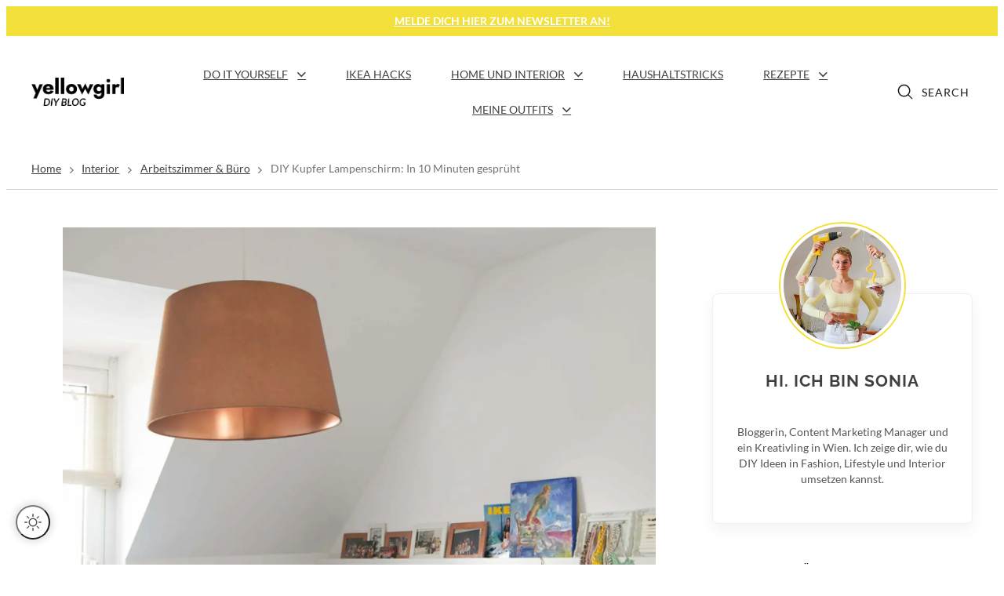

--- FILE ---
content_type: text/css
request_url: https://yellowgirl.at/wp-content/plugins/mnmld-themes/assets/css/mnmld-themes.css
body_size: 938
content:
/**
 * MNMLD Themes CSS
 *
 * Version: 1.2.1
 *
 */

/* sidebar posts */
.widget-sidebar-posts li {
  border-bottom:none!important; 
  
  overflow-wrap: break-word;
  word-wrap: break-word;

  -ms-word-break: break-all;
  word-break: break-word;

  -ms-hyphens: auto;
  -moz-hyphens: auto;
  -webkit-hyphens: auto;
  hyphens: auto;
}

.widget-sidebar-posts li a {
  color:var(--color-900);
  display: grid;
  grid-gap: 16px;
  grid-template-columns: 110px auto;
  font-size: .92rem;
  font-weight: 500;
  line-height: 1.25;
}

.widget-sidebar-posts li a:hover {
  color: var(--color-accent);
}

.widget-sidebar-posts img { border-radius:4px; width:110px; height:110px; }

.widget-sidebar-posts .cat-side {
  color: var(--color-accent);
  display: block;
  font-size: 0.65rem;
  font-weight: 700;
  margin-bottom: 12px;
}

/* social share */
.social-share button {
  background: transparent;
  color: var(--color-700);
  font-size: 0.9rem;
  font-weight: 500;
  margin-bottom: var(--spacing-l);
  padding-right: 34px;
  position: relative;
}

.social-share button path,
.social-share button span {
  display: inline-block;
  line-height: 28px;
  transition: all 0.3s ease-in-out;
}

.social-share button span {
  margin-left: 36px;
}
.social-share button:hover span {
  color: var(--color-500);
}

.social-share button .svg-icon {
  width: 32px;
  height: 32px;
  position: absolute;
  top: 60%;
  -webkit-transform: translateY(-50%);
  -ms-transform: translateY(-50%);
  transform: translateY(-50%);
  left: 0;
}

.social-share button path {
  fill: var(--color-accent);
}

.social-share button:hover path {
  fill: var(--color-500);
}

.social-share button.share-link-header {
  padding-right: 24px;
  padding-left: 24px;
  margin-bottom: 0;
}
.social-share button.share-link-header .svg-icon {
  width: 28px;
  height: 28px;
}
.social-share button.share-link-header path {
  fill: var(--color-accent);
}
.social-share button.share-link-header:hover path {
  fill: var(--color-700);
}


/* about me */
.widget-aboutme .bg-container {
  background: #fff;
  padding: 20px;
  margin: 100px 0 48px 0;
  border-radius: 8px;
  box-shadow: 0 8px 20px rgba(0, 0, 0, 0.05);
  border: 1px solid #f0f0f0;
  text-align: center;
}

.widget-aboutme h3 {
  color: #404040;
  font-size: 1.3rem !important;
  font-family: var(--font-serif)!important;
  font-weight:700!important;
  margin: 0 0 12px 0 !important;
}
.widget-aboutme .subtitle {
  color: #525252;
  font-size: 0.95rem;
  padding-bottom: 12px;
}
.widget-aboutme .text-desc {
  color: #555;
  font-size: 0.85rem;
  font-weight: 400;
  padding-bottom: 12px;
}

.widget-aboutme img {
  border-radius: 50%;
  height: auto;
  width: 150px;
  margin-bottom: 28px;
  margin-top: -106px;
  box-shadow: 0 0 0 4px #fff, 0 0 0 6px var(--color-accent);
}

.widget-aboutme .link {
  display: inline-block;
  font-size: 0.85rem;
  font-weight: 700;
  letter-spacing: 1px;
  text-transform: uppercase;
  margin: 16px 0;
  padding: 0 7px;
  line-height: 0.3;
  border-bottom: 8px solid rgba(47, 47, 47, 0.1);
}

/* contact form */
.form-field {
  margin-top: 30px;
  margin-bottom: 30px;
}
.no-sidebar .form-field {
  margin-left: auto;
  margin-right: auto;
}
.template-contact label {
  text-align: left;
  font-size: .9rem;
  font-weight: 500;
}
.template-contact input:not([type="submit"]),
.template-contact textarea {
  width: 100%;
}

/* messages */
.text-box {
  border-radius: 7px;
  font-weight: 500;
  margin: 15px 0 50px 0;
  padding: 25px;
}
.text-box-success {
  background: #d1fadf;
  color: #054e31;
}
.text-box-caution {
  background: #feefe3;
  color: #bf360c;
}


--- FILE ---
content_type: application/x-javascript
request_url: https://yellowgirl.at/wp-content/themes/inertia/js/darkmode.js
body_size: 1036
content:
/**
 *	darken.js
 *	
 * 	A lightweight and cross-browser library that allows you to easely manage your dark mode for your websites and applications.
 *	
 * 	@version 1.5.0
 *	@author	 ColinEspinas
 *	@url	https://github.com/ColinEspinas/darken
 *
 **/
 
!function(e,t){"object"==typeof exports&&"undefined"!=typeof module?module.exports=t():"function"==typeof define&&define.amd?define(t):e.darken=t()}(this,function(){var e=function(e,t){var r=this;"function"==typeof e&&(t=e,e={}),e=Object.assign({container:null,default:"light",toggle:null,remember:"darken-mode",usePrefersColorScheme:!0,class:"darken",stylesheets:{},timestamps:{},variables:{}},e),this.dark=!1;var a=new Date;e.remember?localStorage.getItem(e.remember)?e.default=localStorage.getItem(e.remember):e.usePrefersColorScheme?e.default=this.__checkMatchMedia()||e.default:Object.keys(e.timestamps).length>0&&e.timestamps.dark&&e.timestamps.light&&(e.default=this.__checkTimestamps(e,a)):e.usePrefersColorScheme?(e.default=this.__checkMatchMedia()||e.default,window.matchMedia("(prefers-color-scheme: dark)").addListener(function(e){e.matches&&r.on()}),window.matchMedia("(prefers-color-scheme: light)").addListener(function(e){e.matches&&r.off()})):Object.keys(e.timestamps).length>0&&e.timestamps.dark&&e.timestamps.light&&(e.default=this.__checkTimestamps(e,a)),e.toggle&&document.querySelector(e.toggle).addEventListener("click",this.__handleClick.bind(this)),document.addEventListener("darken-dark",this.__handleDarkenEvent(e,t,"add"),!1),document.addEventListener("darken-light",this.__handleDarkenEvent(e,t,"remove"),!1),"light"===e.default?this.off():"dark"===e.default&&this.on()};return e.prototype.__handleDarkenEvent=function(e,t,r){var a=this;return function(){e.container?document.querySelector(e.container).classList[r](e.class):document.body.classList[r](e.class);for(var n=e.container?document.querySelector(e.container):document.documentElement,s=0,i=Object.entries(e.variables);s<i.length;s+=1){var o=i[s],d=o[0],c=o[1];c&&"object"==typeof c&&(Array.isArray(c)?n.style.setProperty(d,a.dark?c[1]:c[0]):n.style.setProperty(d,c[a.dark?"dark":"light"]))}a.__changeStylesheet(e.stylesheets.id,e.stylesheets[a.dark?"dark":"light"]),e.remember&&localStorage.setItem(e.remember,a.dark?"dark":"light"),"function"==typeof t&&t(a.dark)}},e.prototype.__handleClick=function(e){e.preventDefault(),this.toggle()},e.prototype.__checkMatchMedia=function(){return window.matchMedia("(prefers-color-scheme: dark)").matches?"dark":window.matchMedia("(prefers-color-scheme: light)").matches?"light":void 0},e.prototype.__normalizeTimestamps=function(e){for(var t=0,r=Object.entries(e);t<r.length;t+=1){var a=r[t],n=a[0],s=a[1],i=new Date,o=s.split(":");i.setHours(o[0],o[1],0,0),e[n]=i}},e.prototype.__changeStylesheet=function(e,t){var r=document.head.querySelector("#"+e||"#darken-stylesheet");r?t?r.href=t:document.head.removeChild(r):t&&((r=document.createElement("link")).id=e||"darken-stylesheet",r.rel="stylesheet",r.type="text/css",r.href=t,document.head.appendChild(r))},e.prototype.__checkTimestamps=function(e,t){return this.__normalizeTimestamps(e.timestamps),e.timestamps.dark<t&&t>e.timestamps.light||e.timestamps.dark>t&&t<e.timestamps.light?"dark":"light"},e.prototype.toggle=function(){this.dark=!this.dark,this.dark?document.dispatchEvent(new Event("darken-dark")):document.dispatchEvent(new Event("darken-light"))},e.prototype.on=function(){this.dark=!0,document.dispatchEvent(new Event("darken-dark"))},e.prototype.off=function(){this.dark=!1,document.dispatchEvent(new Event("darken-light"))},e});